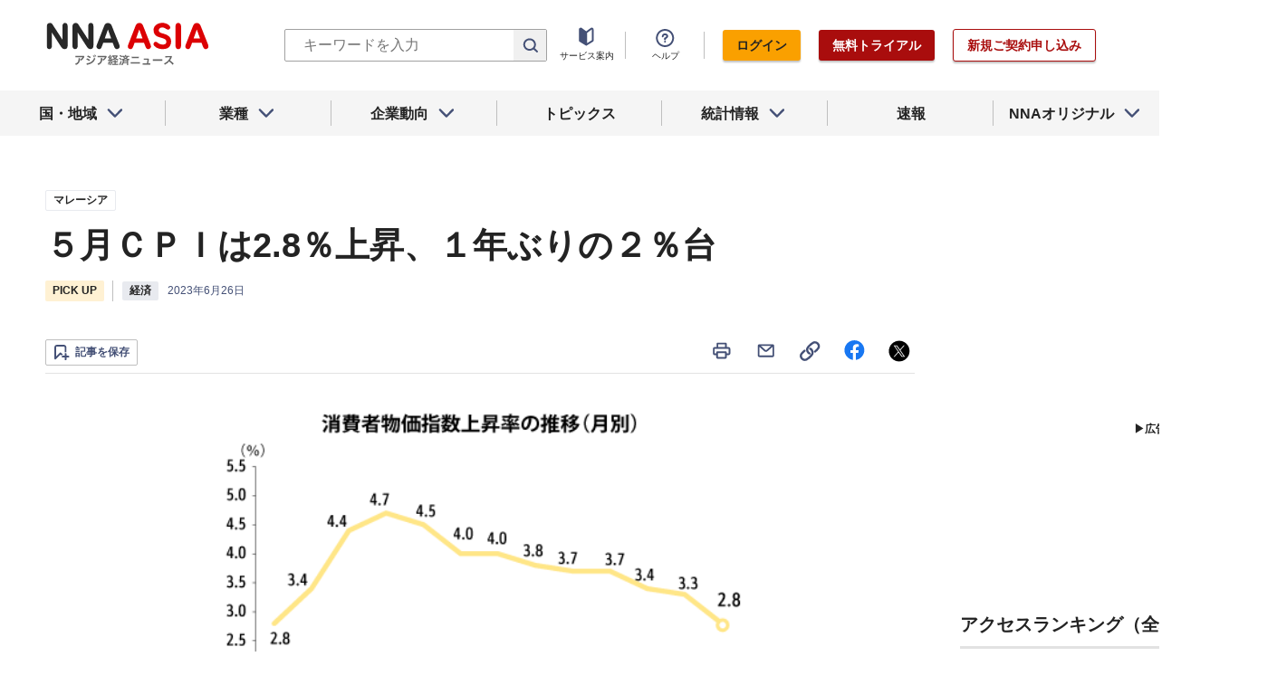

--- FILE ---
content_type: text/html; charset=utf-8
request_url: https://www.google.com/recaptcha/api2/aframe
body_size: 266
content:
<!DOCTYPE HTML><html><head><meta http-equiv="content-type" content="text/html; charset=UTF-8"></head><body><script nonce="2BBd2tPkWspugIPPFz2igw">/** Anti-fraud and anti-abuse applications only. See google.com/recaptcha */ try{var clients={'sodar':'https://pagead2.googlesyndication.com/pagead/sodar?'};window.addEventListener("message",function(a){try{if(a.source===window.parent){var b=JSON.parse(a.data);var c=clients[b['id']];if(c){var d=document.createElement('img');d.src=c+b['params']+'&rc='+(localStorage.getItem("rc::a")?sessionStorage.getItem("rc::b"):"");window.document.body.appendChild(d);sessionStorage.setItem("rc::e",parseInt(sessionStorage.getItem("rc::e")||0)+1);localStorage.setItem("rc::h",'1768584795282');}}}catch(b){}});window.parent.postMessage("_grecaptcha_ready", "*");}catch(b){}</script></body></html>

--- FILE ---
content_type: text/javascript; charset=UTF-8
request_url: https://yads.yjtag.yahoo.co.jp/tag?s=69166_548444&fr_id=yads_3084504-0&u=https%3A%2F%2Fwww.nna.jp%2Fnews%2F2534463&pv_ts=1768584794932&cu=https%3A%2F%2Fwww.nna.jp%2Fnews%2F2534463&suid=9d555ffa-0b04-477d-a893-10f51e204733
body_size: 935
content:
yadsDispatchDeliverProduct({"dsCode":"69166_548444","patternCode":"69166_548444-582631","outputType":"js_frame","targetID":"","requestID":"16814a94f8fb59a9c577f4164187698d","products":[{"adprodsetCode":"69166_548444-582631-616393","adprodType":12,"adTag":"<script onerror=\"YJ_YADS.passback()\" type=\"text/javascript\" src=\"//yj-a.p.adnxs.com/ttj?id=21340998&position=below&rla=SSP_FP_CODE_RLA&rlb=SSP_FP_CODE_RLB&size=300x250\"></script>","width":"300","height":"250"},{"adprodsetCode":"69166_548444-582631-616389","adprodType":3,"adTag":"<script onerror='YJ_YADS.passback()' src='https://yads.yjtag.yahoo.co.jp/yda?adprodset=69166_548444-582631-616389&cb=1768584796549&cu=https%3A%2F%2Fwww.nna.jp%2Fnews%2F2534463&pv_id=16814a94f8fb59a9c577f4164187698d&suid=9d555ffa-0b04-477d-a893-10f51e204733&u=https%3A%2F%2Fwww.nna.jp%2Fnews%2F2534463' type='text/javascript'></script>","width":"300","height":"250","iframeFlag":1},{"adprodsetCode":"69166_548444-582631-616390","adprodType":5,"adTag":"<script type=\"text/javascript\">(function(){var prefix=window.location.protocol=='https:'?'https://s.':'http://ah.';document.write('<a href=\"http://promotionalads.yahoo.co.jp/quality/\" target=\"_blank\"> <img src=\"' + prefix + 'yimg.jp/images/im/innerad/QC_300_250.jpg\" width=\"300\" height=\"250\" border=\"0\"> </img> </a> ');})()</script>","width":"300","height":"250"}],"measurable":1,"frameTag":"<div style=\"text-align:center;\"><iframe src=\"https://s.yimg.jp/images/listing/tool/yads/yads-iframe.html?s=69166_548444&fr_id=yads_3084504-0&u=https%3A%2F%2Fwww.nna.jp%2Fnews%2F2534463&pv_ts=1768584794932&cu=https%3A%2F%2Fwww.nna.jp%2Fnews%2F2534463&suid=9d555ffa-0b04-477d-a893-10f51e204733\" style=\"border:none;clear:both;display:block;margin:auto;overflow:hidden\" allowtransparency=\"true\" data-resize-frame=\"true\" frameborder=\"0\" height=\"250\" id=\"yads_3084504-0\" name=\"yads_3084504-0\" scrolling=\"no\" title=\"Ad Content\" width=\"300\" allow=\"fullscreen; attribution-reporting\" allowfullscreen loading=\"eager\" ></iframe></div>"});